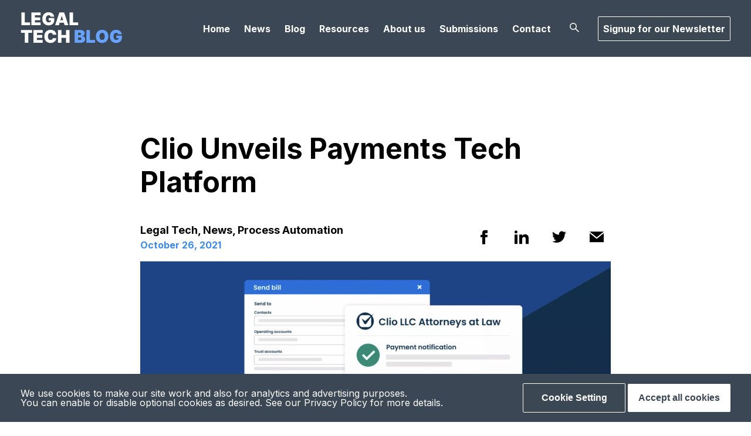

--- FILE ---
content_type: text/html; charset=UTF-8
request_url: https://legal-tech.blog/clio-unveils-payments-tech-platform
body_size: 16133
content:
<!doctype html>
<html lang="en-US">
<head>
	<meta charset="UTF-8">
	<meta name="viewport" content="width=device-width, initial-scale=1">
	<link rel="profile" href="https://gmpg.org/xfn/11">

	<meta name='robots' content='index, follow, max-image-preview:large, max-snippet:-1, max-video-preview:-1' />

	<!-- This site is optimized with the Yoast SEO plugin v18.0 - https://yoast.com/wordpress/plugins/seo/ -->
	<title>Clio Unveils Payments Tech Platform</title>
	<meta name="description" content="Cloud-based legal tech provider Clio unveiled new payments technology platform Clio Payments." />
	<link rel="canonical" href="https://legal-tech.blog/clio-unveils-payments-tech-platform" />
	<meta property="og:locale" content="en_US" />
	<meta property="og:type" content="article" />
	<meta property="og:title" content="Clio Unveils Payments Tech Platform" />
	<meta property="og:description" content="Cloud-based legal tech provider Clio unveiled new payments technology platform Clio Payments." />
	<meta property="og:url" content="https://legal-tech.blog/clio-unveils-payments-tech-platform" />
	<meta property="og:site_name" content="Legal Tech Blog" />
	<meta property="article:published_time" content="2021-10-26T19:20:34+00:00" />
	<meta property="article:modified_time" content="2021-10-26T19:20:36+00:00" />
	<meta property="og:image" content="https://legal-tech.blog/wp-content/uploads/2021/10/Bildschirmfoto-2021-10-26-um-21.19.29.png" />
	<meta property="og:image:width" content="1996" />
	<meta property="og:image:height" content="1154" />
	<meta property="og:image:type" content="image/png" />
	<meta name="twitter:card" content="summary" />
	<meta name="twitter:label1" content="Written by" />
	<meta name="twitter:data1" content="Elias Jakob" />
	<meta name="twitter:label2" content="Est. reading time" />
	<meta name="twitter:data2" content="3 minutes" />
	<script type="application/ld+json" class="yoast-schema-graph">{"@context":"https://schema.org","@graph":[{"@type":"WebSite","@id":"https://legal-tech.blog/#website","url":"https://legal-tech.blog/","name":"Legal Tech Blog","description":"Views and News about Tech in Law","potentialAction":[{"@type":"SearchAction","target":{"@type":"EntryPoint","urlTemplate":"https://legal-tech.blog/?s={search_term_string}"},"query-input":"required name=search_term_string"}],"inLanguage":"en-US"},{"@type":"ImageObject","@id":"https://legal-tech.blog/clio-unveils-payments-tech-platform#primaryimage","inLanguage":"en-US","url":"https://legal-tech.blog/wp-content/uploads/2021/10/Bildschirmfoto-2021-10-26-um-21.19.29.png","contentUrl":"https://legal-tech.blog/wp-content/uploads/2021/10/Bildschirmfoto-2021-10-26-um-21.19.29.png","width":1996,"height":1154},{"@type":"WebPage","@id":"https://legal-tech.blog/clio-unveils-payments-tech-platform#webpage","url":"https://legal-tech.blog/clio-unveils-payments-tech-platform","name":"Clio Unveils Payments Tech Platform","isPartOf":{"@id":"https://legal-tech.blog/#website"},"primaryImageOfPage":{"@id":"https://legal-tech.blog/clio-unveils-payments-tech-platform#primaryimage"},"datePublished":"2021-10-26T19:20:34+00:00","dateModified":"2021-10-26T19:20:36+00:00","author":{"@id":"https://legal-tech.blog/#/schema/person/e5f33dd7e95684811e0ad3179f3ab277"},"description":"Cloud-based legal tech provider Clio unveiled new payments technology platform Clio Payments.","breadcrumb":{"@id":"https://legal-tech.blog/clio-unveils-payments-tech-platform#breadcrumb"},"inLanguage":"en-US","potentialAction":[{"@type":"ReadAction","target":["https://legal-tech.blog/clio-unveils-payments-tech-platform"]}]},{"@type":"BreadcrumbList","@id":"https://legal-tech.blog/clio-unveils-payments-tech-platform#breadcrumb","itemListElement":[{"@type":"ListItem","position":1,"name":"Home","item":"https://legal-tech.blog/"},{"@type":"ListItem","position":2,"name":"Clio Unveils Payments Tech Platform"}]},{"@type":"Person","@id":"https://legal-tech.blog/#/schema/person/e5f33dd7e95684811e0ad3179f3ab277","name":"Elias Jakob","image":{"@type":"ImageObject","@id":"https://legal-tech.blog/#personlogo","inLanguage":"en-US","url":"https://secure.gravatar.com/avatar/c14d9b2d313f28ebf26047dfbed30d56?s=96&d=mm&r=g","contentUrl":"https://secure.gravatar.com/avatar/c14d9b2d313f28ebf26047dfbed30d56?s=96&d=mm&r=g","caption":"Elias Jakob"},"url":"https://legal-tech.blog/author/elias-jakob"}]}</script>
	<!-- / Yoast SEO plugin. -->


<link rel='dns-prefetch' href='//cdnjs.cloudflare.com' />
<link rel='dns-prefetch' href='//fonts.googleapis.com' />
<link rel='dns-prefetch' href='//s.w.org' />
<link rel="alternate" type="application/rss+xml" title="Legal Tech Blog &raquo; Feed" href="https://legal-tech.blog/feed" />
<link rel="alternate" type="application/rss+xml" title="Legal Tech Blog &raquo; Comments Feed" href="https://legal-tech.blog/comments/feed" />
<link rel="alternate" type="application/rss+xml" title="Legal Tech Blog &raquo; Clio Unveils Payments Tech Platform Comments Feed" href="https://legal-tech.blog/clio-unveils-payments-tech-platform/feed" />
<script>
window._wpemojiSettings = {"baseUrl":"https:\/\/s.w.org\/images\/core\/emoji\/13.1.0\/72x72\/","ext":".png","svgUrl":"https:\/\/s.w.org\/images\/core\/emoji\/13.1.0\/svg\/","svgExt":".svg","source":{"concatemoji":"https:\/\/legal-tech.blog\/wp-includes\/js\/wp-emoji-release.min.js?ver=5.9.12"}};
/*! This file is auto-generated */
!function(e,a,t){var n,r,o,i=a.createElement("canvas"),p=i.getContext&&i.getContext("2d");function s(e,t){var a=String.fromCharCode;p.clearRect(0,0,i.width,i.height),p.fillText(a.apply(this,e),0,0);e=i.toDataURL();return p.clearRect(0,0,i.width,i.height),p.fillText(a.apply(this,t),0,0),e===i.toDataURL()}function c(e){var t=a.createElement("script");t.src=e,t.defer=t.type="text/javascript",a.getElementsByTagName("head")[0].appendChild(t)}for(o=Array("flag","emoji"),t.supports={everything:!0,everythingExceptFlag:!0},r=0;r<o.length;r++)t.supports[o[r]]=function(e){if(!p||!p.fillText)return!1;switch(p.textBaseline="top",p.font="600 32px Arial",e){case"flag":return s([127987,65039,8205,9895,65039],[127987,65039,8203,9895,65039])?!1:!s([55356,56826,55356,56819],[55356,56826,8203,55356,56819])&&!s([55356,57332,56128,56423,56128,56418,56128,56421,56128,56430,56128,56423,56128,56447],[55356,57332,8203,56128,56423,8203,56128,56418,8203,56128,56421,8203,56128,56430,8203,56128,56423,8203,56128,56447]);case"emoji":return!s([10084,65039,8205,55357,56613],[10084,65039,8203,55357,56613])}return!1}(o[r]),t.supports.everything=t.supports.everything&&t.supports[o[r]],"flag"!==o[r]&&(t.supports.everythingExceptFlag=t.supports.everythingExceptFlag&&t.supports[o[r]]);t.supports.everythingExceptFlag=t.supports.everythingExceptFlag&&!t.supports.flag,t.DOMReady=!1,t.readyCallback=function(){t.DOMReady=!0},t.supports.everything||(n=function(){t.readyCallback()},a.addEventListener?(a.addEventListener("DOMContentLoaded",n,!1),e.addEventListener("load",n,!1)):(e.attachEvent("onload",n),a.attachEvent("onreadystatechange",function(){"complete"===a.readyState&&t.readyCallback()})),(n=t.source||{}).concatemoji?c(n.concatemoji):n.wpemoji&&n.twemoji&&(c(n.twemoji),c(n.wpemoji)))}(window,document,window._wpemojiSettings);
</script>
<style>
img.wp-smiley,
img.emoji {
	display: inline !important;
	border: none !important;
	box-shadow: none !important;
	height: 1em !important;
	width: 1em !important;
	margin: 0 0.07em !important;
	vertical-align: -0.1em !important;
	background: none !important;
	padding: 0 !important;
}
</style>
	<link rel='stylesheet' id='resads-main-css'  href='https://legal-tech.blog/wp-content/plugins/resads/css/main.min.css?ver=5.9.12' media='all' />
<link rel='stylesheet' id='wp-block-library-css'  href='https://legal-tech.blog/wp-includes/css/dist/block-library/style.min.css?ver=5.9.12' media='all' />
<link rel='stylesheet' id='wp-components-css'  href='https://legal-tech.blog/wp-includes/css/dist/components/style.min.css?ver=5.9.12' media='all' />
<link rel='stylesheet' id='wp-block-editor-css'  href='https://legal-tech.blog/wp-includes/css/dist/block-editor/style.min.css?ver=5.9.12' media='all' />
<link rel='stylesheet' id='wp-nux-css'  href='https://legal-tech.blog/wp-includes/css/dist/nux/style.min.css?ver=5.9.12' media='all' />
<link rel='stylesheet' id='wp-reusable-blocks-css'  href='https://legal-tech.blog/wp-includes/css/dist/reusable-blocks/style.min.css?ver=5.9.12' media='all' />
<link rel='stylesheet' id='wp-editor-css'  href='https://legal-tech.blog/wp-includes/css/dist/editor/style.min.css?ver=5.9.12' media='all' />
<link rel='stylesheet' id='sld_block-cgb-style-css-css'  href='https://legal-tech.blog/wp-content/plugins/simple-link-directory/gutenberg/sld-block/dist/blocks.style.build.css?ver=5.9.12' media='all' />
<style id='global-styles-inline-css'>
body{--wp--preset--color--black: #000000;--wp--preset--color--cyan-bluish-gray: #abb8c3;--wp--preset--color--white: #ffffff;--wp--preset--color--pale-pink: #f78da7;--wp--preset--color--vivid-red: #cf2e2e;--wp--preset--color--luminous-vivid-orange: #ff6900;--wp--preset--color--luminous-vivid-amber: #fcb900;--wp--preset--color--light-green-cyan: #7bdcb5;--wp--preset--color--vivid-green-cyan: #00d084;--wp--preset--color--pale-cyan-blue: #8ed1fc;--wp--preset--color--vivid-cyan-blue: #0693e3;--wp--preset--color--vivid-purple: #9b51e0;--wp--preset--gradient--vivid-cyan-blue-to-vivid-purple: linear-gradient(135deg,rgba(6,147,227,1) 0%,rgb(155,81,224) 100%);--wp--preset--gradient--light-green-cyan-to-vivid-green-cyan: linear-gradient(135deg,rgb(122,220,180) 0%,rgb(0,208,130) 100%);--wp--preset--gradient--luminous-vivid-amber-to-luminous-vivid-orange: linear-gradient(135deg,rgba(252,185,0,1) 0%,rgba(255,105,0,1) 100%);--wp--preset--gradient--luminous-vivid-orange-to-vivid-red: linear-gradient(135deg,rgba(255,105,0,1) 0%,rgb(207,46,46) 100%);--wp--preset--gradient--very-light-gray-to-cyan-bluish-gray: linear-gradient(135deg,rgb(238,238,238) 0%,rgb(169,184,195) 100%);--wp--preset--gradient--cool-to-warm-spectrum: linear-gradient(135deg,rgb(74,234,220) 0%,rgb(151,120,209) 20%,rgb(207,42,186) 40%,rgb(238,44,130) 60%,rgb(251,105,98) 80%,rgb(254,248,76) 100%);--wp--preset--gradient--blush-light-purple: linear-gradient(135deg,rgb(255,206,236) 0%,rgb(152,150,240) 100%);--wp--preset--gradient--blush-bordeaux: linear-gradient(135deg,rgb(254,205,165) 0%,rgb(254,45,45) 50%,rgb(107,0,62) 100%);--wp--preset--gradient--luminous-dusk: linear-gradient(135deg,rgb(255,203,112) 0%,rgb(199,81,192) 50%,rgb(65,88,208) 100%);--wp--preset--gradient--pale-ocean: linear-gradient(135deg,rgb(255,245,203) 0%,rgb(182,227,212) 50%,rgb(51,167,181) 100%);--wp--preset--gradient--electric-grass: linear-gradient(135deg,rgb(202,248,128) 0%,rgb(113,206,126) 100%);--wp--preset--gradient--midnight: linear-gradient(135deg,rgb(2,3,129) 0%,rgb(40,116,252) 100%);--wp--preset--duotone--dark-grayscale: url('#wp-duotone-dark-grayscale');--wp--preset--duotone--grayscale: url('#wp-duotone-grayscale');--wp--preset--duotone--purple-yellow: url('#wp-duotone-purple-yellow');--wp--preset--duotone--blue-red: url('#wp-duotone-blue-red');--wp--preset--duotone--midnight: url('#wp-duotone-midnight');--wp--preset--duotone--magenta-yellow: url('#wp-duotone-magenta-yellow');--wp--preset--duotone--purple-green: url('#wp-duotone-purple-green');--wp--preset--duotone--blue-orange: url('#wp-duotone-blue-orange');--wp--preset--font-size--small: 13px;--wp--preset--font-size--medium: 20px;--wp--preset--font-size--large: 36px;--wp--preset--font-size--x-large: 42px;}.has-black-color{color: var(--wp--preset--color--black) !important;}.has-cyan-bluish-gray-color{color: var(--wp--preset--color--cyan-bluish-gray) !important;}.has-white-color{color: var(--wp--preset--color--white) !important;}.has-pale-pink-color{color: var(--wp--preset--color--pale-pink) !important;}.has-vivid-red-color{color: var(--wp--preset--color--vivid-red) !important;}.has-luminous-vivid-orange-color{color: var(--wp--preset--color--luminous-vivid-orange) !important;}.has-luminous-vivid-amber-color{color: var(--wp--preset--color--luminous-vivid-amber) !important;}.has-light-green-cyan-color{color: var(--wp--preset--color--light-green-cyan) !important;}.has-vivid-green-cyan-color{color: var(--wp--preset--color--vivid-green-cyan) !important;}.has-pale-cyan-blue-color{color: var(--wp--preset--color--pale-cyan-blue) !important;}.has-vivid-cyan-blue-color{color: var(--wp--preset--color--vivid-cyan-blue) !important;}.has-vivid-purple-color{color: var(--wp--preset--color--vivid-purple) !important;}.has-black-background-color{background-color: var(--wp--preset--color--black) !important;}.has-cyan-bluish-gray-background-color{background-color: var(--wp--preset--color--cyan-bluish-gray) !important;}.has-white-background-color{background-color: var(--wp--preset--color--white) !important;}.has-pale-pink-background-color{background-color: var(--wp--preset--color--pale-pink) !important;}.has-vivid-red-background-color{background-color: var(--wp--preset--color--vivid-red) !important;}.has-luminous-vivid-orange-background-color{background-color: var(--wp--preset--color--luminous-vivid-orange) !important;}.has-luminous-vivid-amber-background-color{background-color: var(--wp--preset--color--luminous-vivid-amber) !important;}.has-light-green-cyan-background-color{background-color: var(--wp--preset--color--light-green-cyan) !important;}.has-vivid-green-cyan-background-color{background-color: var(--wp--preset--color--vivid-green-cyan) !important;}.has-pale-cyan-blue-background-color{background-color: var(--wp--preset--color--pale-cyan-blue) !important;}.has-vivid-cyan-blue-background-color{background-color: var(--wp--preset--color--vivid-cyan-blue) !important;}.has-vivid-purple-background-color{background-color: var(--wp--preset--color--vivid-purple) !important;}.has-black-border-color{border-color: var(--wp--preset--color--black) !important;}.has-cyan-bluish-gray-border-color{border-color: var(--wp--preset--color--cyan-bluish-gray) !important;}.has-white-border-color{border-color: var(--wp--preset--color--white) !important;}.has-pale-pink-border-color{border-color: var(--wp--preset--color--pale-pink) !important;}.has-vivid-red-border-color{border-color: var(--wp--preset--color--vivid-red) !important;}.has-luminous-vivid-orange-border-color{border-color: var(--wp--preset--color--luminous-vivid-orange) !important;}.has-luminous-vivid-amber-border-color{border-color: var(--wp--preset--color--luminous-vivid-amber) !important;}.has-light-green-cyan-border-color{border-color: var(--wp--preset--color--light-green-cyan) !important;}.has-vivid-green-cyan-border-color{border-color: var(--wp--preset--color--vivid-green-cyan) !important;}.has-pale-cyan-blue-border-color{border-color: var(--wp--preset--color--pale-cyan-blue) !important;}.has-vivid-cyan-blue-border-color{border-color: var(--wp--preset--color--vivid-cyan-blue) !important;}.has-vivid-purple-border-color{border-color: var(--wp--preset--color--vivid-purple) !important;}.has-vivid-cyan-blue-to-vivid-purple-gradient-background{background: var(--wp--preset--gradient--vivid-cyan-blue-to-vivid-purple) !important;}.has-light-green-cyan-to-vivid-green-cyan-gradient-background{background: var(--wp--preset--gradient--light-green-cyan-to-vivid-green-cyan) !important;}.has-luminous-vivid-amber-to-luminous-vivid-orange-gradient-background{background: var(--wp--preset--gradient--luminous-vivid-amber-to-luminous-vivid-orange) !important;}.has-luminous-vivid-orange-to-vivid-red-gradient-background{background: var(--wp--preset--gradient--luminous-vivid-orange-to-vivid-red) !important;}.has-very-light-gray-to-cyan-bluish-gray-gradient-background{background: var(--wp--preset--gradient--very-light-gray-to-cyan-bluish-gray) !important;}.has-cool-to-warm-spectrum-gradient-background{background: var(--wp--preset--gradient--cool-to-warm-spectrum) !important;}.has-blush-light-purple-gradient-background{background: var(--wp--preset--gradient--blush-light-purple) !important;}.has-blush-bordeaux-gradient-background{background: var(--wp--preset--gradient--blush-bordeaux) !important;}.has-luminous-dusk-gradient-background{background: var(--wp--preset--gradient--luminous-dusk) !important;}.has-pale-ocean-gradient-background{background: var(--wp--preset--gradient--pale-ocean) !important;}.has-electric-grass-gradient-background{background: var(--wp--preset--gradient--electric-grass) !important;}.has-midnight-gradient-background{background: var(--wp--preset--gradient--midnight) !important;}.has-small-font-size{font-size: var(--wp--preset--font-size--small) !important;}.has-medium-font-size{font-size: var(--wp--preset--font-size--medium) !important;}.has-large-font-size{font-size: var(--wp--preset--font-size--large) !important;}.has-x-large-font-size{font-size: var(--wp--preset--font-size--x-large) !important;}
</style>
<link rel='stylesheet' id='contact-form-7-css'  href='https://legal-tech.blog/wp-content/plugins/contact-form-7/includes/css/styles.css?ver=5.5.4' media='all' />
<link rel='stylesheet' id='wp_html5video_css-css'  href='https://legal-tech.blog/wp-content/plugins/html5-videogallery-plus-player-2/assets/css/video-js.css?ver=2.2' media='all' />
<link rel='stylesheet' id='wp_html5video_colcss-css'  href='https://legal-tech.blog/wp-content/plugins/html5-videogallery-plus-player-2/assets/css/video-style.css?ver=2.2' media='all' />
<link rel='stylesheet' id='wpos-magnific-popup-style-css'  href='https://legal-tech.blog/wp-content/plugins/html5-videogallery-plus-player-2/assets/css/magnific-popup.css?ver=2.2' media='all' />
<link rel='stylesheet' id='wpt-twitter-feed-css'  href='https://legal-tech.blog/wp-content/plugins/wp-to-twitter/css/twitter-feed.css?ver=5.9.12' media='all' />
<link rel='stylesheet' id='mc4wp-form-themes-css'  href='https://legal-tech.blog/wp-content/plugins/mailchimp-for-wp/assets/css/form-themes.css?ver=4.8.6' media='all' />
<link rel='stylesheet' id='wp-pagenavi-css'  href='https://legal-tech.blog/wp-content/plugins/wp-pagenavi/pagenavi-css.css?ver=2.70' media='all' />
<link rel='stylesheet' id='slick-theme-css'  href='https://cdnjs.cloudflare.com/ajax/libs/slick-carousel/1.8.1/slick-theme.min.css?ver=1.0.0' media='all' />
<link rel='stylesheet' id='slick-css'  href='https://cdnjs.cloudflare.com/ajax/libs/slick-carousel/1.8.1/slick.min.css?ver=1.0.0' media='all' />
<link rel='stylesheet' id='inter-font-css'  href='https://fonts.googleapis.com/css2?family=Inter%3Awght%40400%3B600%3B700&#038;display=swap&#038;ver=1.0.0' media='all' />
<link rel='stylesheet' id='app-style-css'  href='https://legal-tech.blog/wp-content/themes/legal-tech-blog/dist/app.css?ver=1.0.0' media='all' />
<link rel='stylesheet' id='legal-tech-blog-style-css'  href='https://legal-tech.blog/wp-content/themes/legal-tech-blog/style.css?ver=1.0.0' media='all' />
<script src='https://legal-tech.blog/wp-includes/js/jquery/jquery.min.js?ver=3.6.0' id='jquery-core-js'></script>
<script src='https://legal-tech.blog/wp-includes/js/jquery/jquery-migrate.min.js?ver=3.3.2' id='jquery-migrate-js'></script>
<link rel="https://api.w.org/" href="https://legal-tech.blog/wp-json/" /><link rel="alternate" type="application/json" href="https://legal-tech.blog/wp-json/wp/v2/posts/5802" /><link rel="EditURI" type="application/rsd+xml" title="RSD" href="https://legal-tech.blog/xmlrpc.php?rsd" />
<link rel="wlwmanifest" type="application/wlwmanifest+xml" href="https://legal-tech.blog/wp-includes/wlwmanifest.xml" /> 
<meta name="generator" content="WordPress 5.9.12" />
<link rel='shortlink' href='https://legal-tech.blog/?p=5802' />
<link rel="alternate" type="application/json+oembed" href="https://legal-tech.blog/wp-json/oembed/1.0/embed?url=https%3A%2F%2Flegal-tech.blog%2Fclio-unveils-payments-tech-platform" />
<link rel="alternate" type="text/xml+oembed" href="https://legal-tech.blog/wp-json/oembed/1.0/embed?url=https%3A%2F%2Flegal-tech.blog%2Fclio-unveils-payments-tech-platform&#038;format=xml" />
<script type="text/javascript">
           var ajaxurl = "https://legal-tech.blog/wp-admin/admin-ajax.php";
         </script><link rel="pingback" href="https://legal-tech.blog/xmlrpc.php"><link rel="icon" href="https://legal-tech.blog/wp-content/uploads/2022/01/cropped-Legal-Tech-Blog-Logo-e1642772750365-1-32x32.png" sizes="32x32" />
<link rel="icon" href="https://legal-tech.blog/wp-content/uploads/2022/01/cropped-Legal-Tech-Blog-Logo-e1642772750365-1-192x192.png" sizes="192x192" />
<link rel="apple-touch-icon" href="https://legal-tech.blog/wp-content/uploads/2022/01/cropped-Legal-Tech-Blog-Logo-e1642772750365-1-180x180.png" />
<meta name="msapplication-TileImage" content="https://legal-tech.blog/wp-content/uploads/2022/01/cropped-Legal-Tech-Blog-Logo-e1642772750365-1-270x270.png" />
</head>

<body data-rsssl=1 class="post-template-default single single-post postid-5802 single-format-standard no-sidebar">
<svg xmlns="http://www.w3.org/2000/svg" viewBox="0 0 0 0" width="0" height="0" focusable="false" role="none" style="visibility: hidden; position: absolute; left: -9999px; overflow: hidden;" ><defs><filter id="wp-duotone-dark-grayscale"><feColorMatrix color-interpolation-filters="sRGB" type="matrix" values=" .299 .587 .114 0 0 .299 .587 .114 0 0 .299 .587 .114 0 0 .299 .587 .114 0 0 " /><feComponentTransfer color-interpolation-filters="sRGB" ><feFuncR type="table" tableValues="0 0.49803921568627" /><feFuncG type="table" tableValues="0 0.49803921568627" /><feFuncB type="table" tableValues="0 0.49803921568627" /><feFuncA type="table" tableValues="1 1" /></feComponentTransfer><feComposite in2="SourceGraphic" operator="in" /></filter></defs></svg><svg xmlns="http://www.w3.org/2000/svg" viewBox="0 0 0 0" width="0" height="0" focusable="false" role="none" style="visibility: hidden; position: absolute; left: -9999px; overflow: hidden;" ><defs><filter id="wp-duotone-grayscale"><feColorMatrix color-interpolation-filters="sRGB" type="matrix" values=" .299 .587 .114 0 0 .299 .587 .114 0 0 .299 .587 .114 0 0 .299 .587 .114 0 0 " /><feComponentTransfer color-interpolation-filters="sRGB" ><feFuncR type="table" tableValues="0 1" /><feFuncG type="table" tableValues="0 1" /><feFuncB type="table" tableValues="0 1" /><feFuncA type="table" tableValues="1 1" /></feComponentTransfer><feComposite in2="SourceGraphic" operator="in" /></filter></defs></svg><svg xmlns="http://www.w3.org/2000/svg" viewBox="0 0 0 0" width="0" height="0" focusable="false" role="none" style="visibility: hidden; position: absolute; left: -9999px; overflow: hidden;" ><defs><filter id="wp-duotone-purple-yellow"><feColorMatrix color-interpolation-filters="sRGB" type="matrix" values=" .299 .587 .114 0 0 .299 .587 .114 0 0 .299 .587 .114 0 0 .299 .587 .114 0 0 " /><feComponentTransfer color-interpolation-filters="sRGB" ><feFuncR type="table" tableValues="0.54901960784314 0.98823529411765" /><feFuncG type="table" tableValues="0 1" /><feFuncB type="table" tableValues="0.71764705882353 0.25490196078431" /><feFuncA type="table" tableValues="1 1" /></feComponentTransfer><feComposite in2="SourceGraphic" operator="in" /></filter></defs></svg><svg xmlns="http://www.w3.org/2000/svg" viewBox="0 0 0 0" width="0" height="0" focusable="false" role="none" style="visibility: hidden; position: absolute; left: -9999px; overflow: hidden;" ><defs><filter id="wp-duotone-blue-red"><feColorMatrix color-interpolation-filters="sRGB" type="matrix" values=" .299 .587 .114 0 0 .299 .587 .114 0 0 .299 .587 .114 0 0 .299 .587 .114 0 0 " /><feComponentTransfer color-interpolation-filters="sRGB" ><feFuncR type="table" tableValues="0 1" /><feFuncG type="table" tableValues="0 0.27843137254902" /><feFuncB type="table" tableValues="0.5921568627451 0.27843137254902" /><feFuncA type="table" tableValues="1 1" /></feComponentTransfer><feComposite in2="SourceGraphic" operator="in" /></filter></defs></svg><svg xmlns="http://www.w3.org/2000/svg" viewBox="0 0 0 0" width="0" height="0" focusable="false" role="none" style="visibility: hidden; position: absolute; left: -9999px; overflow: hidden;" ><defs><filter id="wp-duotone-midnight"><feColorMatrix color-interpolation-filters="sRGB" type="matrix" values=" .299 .587 .114 0 0 .299 .587 .114 0 0 .299 .587 .114 0 0 .299 .587 .114 0 0 " /><feComponentTransfer color-interpolation-filters="sRGB" ><feFuncR type="table" tableValues="0 0" /><feFuncG type="table" tableValues="0 0.64705882352941" /><feFuncB type="table" tableValues="0 1" /><feFuncA type="table" tableValues="1 1" /></feComponentTransfer><feComposite in2="SourceGraphic" operator="in" /></filter></defs></svg><svg xmlns="http://www.w3.org/2000/svg" viewBox="0 0 0 0" width="0" height="0" focusable="false" role="none" style="visibility: hidden; position: absolute; left: -9999px; overflow: hidden;" ><defs><filter id="wp-duotone-magenta-yellow"><feColorMatrix color-interpolation-filters="sRGB" type="matrix" values=" .299 .587 .114 0 0 .299 .587 .114 0 0 .299 .587 .114 0 0 .299 .587 .114 0 0 " /><feComponentTransfer color-interpolation-filters="sRGB" ><feFuncR type="table" tableValues="0.78039215686275 1" /><feFuncG type="table" tableValues="0 0.94901960784314" /><feFuncB type="table" tableValues="0.35294117647059 0.47058823529412" /><feFuncA type="table" tableValues="1 1" /></feComponentTransfer><feComposite in2="SourceGraphic" operator="in" /></filter></defs></svg><svg xmlns="http://www.w3.org/2000/svg" viewBox="0 0 0 0" width="0" height="0" focusable="false" role="none" style="visibility: hidden; position: absolute; left: -9999px; overflow: hidden;" ><defs><filter id="wp-duotone-purple-green"><feColorMatrix color-interpolation-filters="sRGB" type="matrix" values=" .299 .587 .114 0 0 .299 .587 .114 0 0 .299 .587 .114 0 0 .299 .587 .114 0 0 " /><feComponentTransfer color-interpolation-filters="sRGB" ><feFuncR type="table" tableValues="0.65098039215686 0.40392156862745" /><feFuncG type="table" tableValues="0 1" /><feFuncB type="table" tableValues="0.44705882352941 0.4" /><feFuncA type="table" tableValues="1 1" /></feComponentTransfer><feComposite in2="SourceGraphic" operator="in" /></filter></defs></svg><svg xmlns="http://www.w3.org/2000/svg" viewBox="0 0 0 0" width="0" height="0" focusable="false" role="none" style="visibility: hidden; position: absolute; left: -9999px; overflow: hidden;" ><defs><filter id="wp-duotone-blue-orange"><feColorMatrix color-interpolation-filters="sRGB" type="matrix" values=" .299 .587 .114 0 0 .299 .587 .114 0 0 .299 .587 .114 0 0 .299 .587 .114 0 0 " /><feComponentTransfer color-interpolation-filters="sRGB" ><feFuncR type="table" tableValues="0.098039215686275 1" /><feFuncG type="table" tableValues="0 0.66274509803922" /><feFuncB type="table" tableValues="0.84705882352941 0.41960784313725" /><feFuncA type="table" tableValues="1 1" /></feComponentTransfer><feComposite in2="SourceGraphic" operator="in" /></filter></defs></svg><div id="page" class="site">
    <header id="masthead" class="site-header">
        <div class="container">
            <div class="header-inner">
                <div class="site-branding">
                    <a href="https://legal-tech.blog">
                        <svg width="173" height="54" viewBox="0 0 173 54" fill="none" xmlns="http://www.w3.org/2000/svg">
<path d="M1.40625 23H16.1506V18.2273H7.32955V1.18182H1.40625V23ZM18.5449 23H34.2267V18.2273H24.4682V14.4773H33.4597V9.70454H24.4682V5.95455H34.2694V1.18182H18.5449V23ZM51.3761 8.38352H57.3633C56.9052 4.00497 52.9315 0.883522 47.7752 0.883522C41.8945 0.883522 37.1218 4.93182 37.1218 12.1335C37.1218 19.0369 41.4471 23.2983 47.8178 23.2983C53.5281 23.2983 57.619 19.804 57.619 13.8381V10.8125H47.9457V15.0312H51.9087C51.8555 16.9276 50.5131 18.142 47.8604 18.142C44.7923 18.142 43.2156 15.8835 43.2156 12.0483C43.2156 8.26633 44.9201 6.03977 47.9031 6.03977C49.7567 6.03977 51.0139 6.89205 51.3761 8.38352ZM65.3746 23L66.6317 18.8239H73.8335L75.0906 23H81.4826L74.2809 1.18182H66.1843L58.9826 23H65.3746ZM67.9741 14.392L70.1474 7.19034H70.3178L72.4911 14.392H67.9741ZM83.584 23H98.3283V18.2273H89.5073V1.18182H83.584V23ZM0.809659 35.9545H7.37216V53H13.2102V35.9545H19.7727V31.1818H0.809659V35.9545ZM22.002 53H37.6838V48.2273H27.9252V44.4773H36.9167V39.7045H27.9252V35.9545H37.7264V31.1818H22.002V53ZM61.0334 39.3636C60.5646 33.9517 56.6016 30.8835 51.1044 30.8835C45.2237 30.8835 40.5788 34.804 40.5788 42.0909C40.5788 49.3459 45.0959 53.2983 51.1044 53.2983C57.4964 53.2983 60.7351 48.8665 61.0334 45.1591L55.0249 45.1165C54.7266 46.9808 53.4055 48.142 51.2322 48.142C48.3452 48.142 46.6726 46.0966 46.6726 42.0909C46.6726 38.2983 48.2919 36.0398 51.2749 36.0398C53.5547 36.0398 54.8544 37.3821 55.0249 39.3636H61.0334ZM63.7207 53H69.644V44.4773H77.4849V53H83.4082V31.1818H77.4849V39.7045H69.644V31.1818H63.7207V53Z" fill="white"/>
<path d="M92.1973 53H102.467C107.208 53 110.138 50.4112 110.138 46.821C110.138 43.7422 107.868 41.7287 105.067 41.6222V41.4091C107.591 40.9084 109.285 39.044 109.285 36.6364C109.285 33.3125 106.643 31.1818 101.657 31.1818H92.1973V53ZM98.1206 48.2699V43.6676H100.976C102.776 43.6676 103.873 44.5199 103.873 46.054C103.873 47.5135 102.883 48.2699 100.89 48.2699H98.1206ZM98.1206 40.0028V35.8267H100.635C102.105 35.8267 103.192 36.5724 103.192 37.9148C103.192 39.2571 102.105 40.0028 100.55 40.0028H98.1206ZM112.236 53H126.981V48.2273H118.16V31.1818H112.236V53ZM149.662 42.0909C149.662 34.804 144.974 30.8835 139.051 30.8835C133.085 30.8835 128.44 34.804 128.44 42.0909C128.44 49.3352 133.085 53.2983 139.051 53.2983C144.974 53.2983 149.662 49.3778 149.662 42.0909ZM143.568 42.0909C143.568 46.0114 141.991 48.142 139.051 48.142C136.111 48.142 134.534 46.0114 134.534 42.0909C134.534 38.1705 136.111 36.0398 139.051 36.0398C141.991 36.0398 143.568 38.1705 143.568 42.0909ZM166.571 38.3835H172.559C172.1 34.005 168.127 30.8835 162.971 30.8835C157.09 30.8835 152.317 34.9318 152.317 42.1335C152.317 49.0369 156.642 53.2983 163.013 53.2983C168.723 53.2983 172.814 49.804 172.814 43.8381V40.8125H163.141V45.0312H167.104C167.051 46.9276 165.708 48.142 163.056 48.142C159.988 48.142 158.411 45.8835 158.411 42.0483C158.411 38.2663 160.115 36.0398 163.098 36.0398C164.952 36.0398 166.209 36.892 166.571 38.3835Z" fill="#68A2FF"/>
</svg>
                    </a>

                </div><!-- .site-branding -->

                <nav id="site-navigation" class="main-navigation">
                    <button class="menu-toggle" aria-controls="primary-menu" aria-expanded="false">
                        <div class="one"></div>
                        <div class="two"></div>
                        <div class="three"></div>
                        <span class="sr-only">
                            Primary Menu                        </span>
                    </button>
                    <div class="menu-and-search">
                        <ul id="primary-menu" class="menu"><li id="menu-item-5900" class="menu-item menu-item-type-custom menu-item-object-custom menu-item-home menu-item-5900"><a href="https://legal-tech.blog">Home</a></li>
<li id="menu-item-5904" class="menu-item menu-item-type-taxonomy menu-item-object-category current-post-ancestor current-menu-parent current-post-parent menu-item-has-children menu-item-5904"><a href="https://legal-tech.blog/category/news">News</a>
<ul class="sub-menu">
	<li id="menu-item-5907" class="menu-item menu-item-type-taxonomy menu-item-object-category menu-item-5907"><a href="https://legal-tech.blog/category/news/legalstartups">Startups</a></li>
	<li id="menu-item-5908" class="menu-item menu-item-type-taxonomy menu-item-object-category menu-item-5908"><a href="https://legal-tech.blog/category/news/events">Events</a></li>
	<li id="menu-item-5913" class="menu-item menu-item-type-taxonomy menu-item-object-category menu-item-5913"><a href="https://legal-tech.blog/category/news/cooperations">Cooperations &amp; Partnerships</a></li>
	<li id="menu-item-5914" class="menu-item menu-item-type-taxonomy menu-item-object-category menu-item-5914"><a href="https://legal-tech.blog/category/news/acquisitions">Acquisitions &amp; Fundings</a></li>
	<li id="menu-item-5920" class="menu-item menu-item-type-taxonomy menu-item-object-category menu-item-5920"><a href="https://legal-tech.blog/category/news/emea">EMEA</a></li>
	<li id="menu-item-5921" class="menu-item menu-item-type-taxonomy menu-item-object-category menu-item-5921"><a href="https://legal-tech.blog/category/news/northamerica">North America</a></li>
	<li id="menu-item-5922" class="menu-item menu-item-type-taxonomy menu-item-object-category menu-item-5922"><a href="https://legal-tech.blog/category/news/d-a-ch-blog">D/A/CH</a></li>
</ul>
</li>
<li id="menu-item-5905" class="menu-item menu-item-type-taxonomy menu-item-object-category menu-item-has-children menu-item-5905"><a href="https://legal-tech.blog/category/blog">Blog</a>
<ul class="sub-menu">
	<li id="menu-item-5909" class="menu-item menu-item-type-taxonomy menu-item-object-category menu-item-5909"><a href="https://legal-tech.blog/category/blog/access-to-justice">Access to Justice</a></li>
	<li id="menu-item-5910" class="menu-item menu-item-type-taxonomy menu-item-object-category menu-item-5910"><a href="https://legal-tech.blog/category/blog/artificial-intelligence">Artificial Intelligence</a></li>
	<li id="menu-item-5916" class="menu-item menu-item-type-taxonomy menu-item-object-category menu-item-5916"><a href="https://legal-tech.blog/category/blog/automation">Automation</a></li>
	<li id="menu-item-5912" class="menu-item menu-item-type-taxonomy menu-item-object-category menu-item-5912"><a href="https://legal-tech.blog/category/blog/blockchain">Blockchain</a></li>
	<li id="menu-item-5915" class="menu-item menu-item-type-taxonomy menu-item-object-category menu-item-5915"><a href="https://legal-tech.blog/category/blog/essay">Essays</a></li>
	<li id="menu-item-5924" class="menu-item menu-item-type-taxonomy menu-item-object-category menu-item-5924"><a href="https://legal-tech.blog/category/blog/events-reports">Events</a></li>
	<li id="menu-item-5911" class="menu-item menu-item-type-taxonomy menu-item-object-category menu-item-5911"><a href="https://legal-tech.blog/category/blog/interview">Interviews</a></li>
	<li id="menu-item-5919" class="menu-item menu-item-type-taxonomy menu-item-object-category menu-item-5919"><a href="https://legal-tech.blog/category/blog/markets-case-studies">Markets &amp; Case Studies</a></li>
	<li id="menu-item-5918" class="menu-item menu-item-type-taxonomy menu-item-object-category menu-item-5918"><a href="https://legal-tech.blog/category/blog/tools-strategies">Tools &amp; Strategies</a></li>
</ul>
</li>
<li id="menu-item-4015" class="menu-item menu-item-type-custom menu-item-object-custom menu-item-has-children menu-item-4015"><a href="https://legal-tech.blog/video">Resources</a>
<ul class="sub-menu">
	<li id="menu-item-4016" class="menu-item menu-item-type-post_type menu-item-object-page menu-item-4016"><a href="https://legal-tech.blog/video">Videos</a></li>
	<li id="menu-item-4017" class="menu-item menu-item-type-post_type menu-item-object-page menu-item-4017"><a href="https://legal-tech.blog/literatur">Literature</a></li>
</ul>
</li>
<li id="menu-item-2780" class="menu-item menu-item-type-post_type menu-item-object-page menu-item-has-children menu-item-2780"><a href="https://legal-tech.blog/about-us">About us</a>
<ul class="sub-menu">
	<li id="menu-item-5930" class="menu-item menu-item-type-post_type menu-item-object-page menu-item-5930"><a href="https://legal-tech.blog/mission-statement">Mission statement</a></li>
	<li id="menu-item-5931" class="menu-item menu-item-type-post_type menu-item-object-page menu-item-5931"><a href="https://legal-tech.blog/editorial-board">Editorial Board</a></li>
</ul>
</li>
<li id="menu-item-5903" class="menu-item menu-item-type-post_type menu-item-object-page menu-item-5903"><a href="https://legal-tech.blog/submissions">Submissions</a></li>
<li id="menu-item-2783" class="menu-item menu-item-type-post_type menu-item-object-page menu-item-2783"><a href="https://legal-tech.blog/kontakt">Contact</a></li>
</ul>
                        <form role="search" method="get" class="search-form" action="https://legal-tech.blog/">
                            <button class="toggle-search"><svg width="24" height="24" fill="none" xmlns="http://www.w3.org/2000/svg"><path fill-rule="evenodd" clip-rule="evenodd" d="M10 5.5a4.5 4.5 0 1 0 0 9 4.5 4.5 0 0 0 0-9ZM4 10a6 6 0 1 1 10.74 3.68l5.263 5.262-1.06 1.061-5.264-5.263A5.978 5.978 0 0 1 10 16a6 6 0 0 1-5.999-6Z" fill="#fff"/></svg></button>
                            <label>
                                <span class="screen-reader-text">Search for:</span>
                                <input type="search" class="search-field"
                                       placeholder="Search …"
                                       value="" name="s"
                                       title="Search for:" />
                            </label>
                            <input type="submit" class="search-submit"
                                   value="Search" />
                        </form>

                        <div class="wp-block-buttons">
                            <div class="wp-block-button">
                                <a href="https://legal-tech.blog/signup-fuer-den-newsletter" class="wp-block-button__link" tabindex="0">Signup for our Newsletter</a>
                            </div>
                        </div>
                    </div>
                </nav><!-- #site-navigation -->
            </div><!--/header-inner-->
        </div>
    </header><!-- #masthead -->

    <div class="container">
	<main id="primary" class="single-content">

		
<article id="post-5802" class="post-5802 post type-post status-publish format-standard has-post-thumbnail hentry category-legaltech category-news category-process-automation tag-access-to-justice tag-clio tag-cloud-service tag-fintech tag-legal-tech tag-legaltech">
    	<header class="entry-header">
		<h1 class="entry-title">Clio Unveils Payments Tech Platform</h1>        <div class="entry-meta">
            <div class="flex items-center gap-x-4">
                                <div class="flex flex-col">
                    <div class="terms-list">
                        <a href="https://legal-tech.blog/category/legaltech" rel="tag">Legal Tech</a>, <a href="https://legal-tech.blog/category/news" rel="tag">News</a>, <a href="https://legal-tech.blog/category/process-automation" rel="tag">Process Automation</a>                    </div>
                    <span class="posted-on"><time class="entry-date published" datetime="2021-10-26T19:20:34+00:00">October 26, 2021</time><time class="updated" datetime="2021-10-26T19:20:36+00:00">October 26, 2021</time></span>                </div>
            </div>

            <div class="grid grid-cols-4 gap-x-2 items-center social-icons ml-auto">
                <a href="http://www.facebook.com/share.php?u=https%3A%2F%2Flegal-tech.blog%2Fclio-unveils-payments-tech-platform" class="bryter-share-window facebook" target="_blank" rel="noopener" data-social-network="Facebook">
                    <svg xmlns="http://www.w3.org/2000/svg" width="12" height="25" viewBox="0 0 12 25">
    <path fill="#000" fill-rule="evenodd" d="M3 8.691H0v4h3v12h5v-12h3.642l.358-4H8V7.024c0-.955.192-1.333 1.115-1.333H12v-5H8.192C4.596.691 3 2.274 3 5.306v3.385z"/>
</svg>
                </a>

                <a href="https://www.linkedin.com/shareArticle?mini=true&url=https%3A%2F%2Flegal-tech.blog%2Fclio-unveils-payments-tech-platform" target="_blank" class="bryter-share-window linkedin" data-social-network="Linkedin">
                    <svg xmlns="http://www.w3.org/2000/svg" width="24" height="24" viewBox="0 0 24 24">
    <path fill="#000" fill-rule="nonzero" d="M4.98 2.813a2.49 2.49 0 0 1-2.48 2.5 2.49 2.49 0 0 1-2.48-2.5c0-1.38 1.11-2.5 2.48-2.5a2.49 2.49 0 0 1 2.48 2.5zm.02 4.5H0v16h5v-16zm7.982 0H8.014v16h4.969v-8.4c0-4.67 6.029-5.052 6.029 0v8.4H24V13.181c0-7.88-8.922-7.594-11.018-3.715V7.313z"/>
</svg>
                </a>

                <a href="http://twitter.com/share?text=Clio Unveils Payments Tech Platform&url=https%3A%2F%2Flegal-tech.blog%2Fclio-unveils-payments-tech-platform" target="_blank" rel="noopener" class="bryter-share-window twitter" data-social-network="Twitter">
                    <svg xmlns="http://www.w3.org/2000/svg" width="24" height="21" viewBox="0 0 24 21">
    <path fill="#000" fill-rule="evenodd" d="M24 2.87a9.83 9.83 0 0 1-2.828.774A4.932 4.932 0 0 0 23.337.92a9.864 9.864 0 0 1-3.127 1.196A4.916 4.916 0 0 0 16.616.56c-3.179 0-5.515 2.966-4.797 6.045A13.978 13.978 0 0 1 1.671 1.462a4.93 4.93 0 0 0 1.523 6.574A4.903 4.903 0 0 1 .965 7.42C.911 9.7 2.546 11.834 4.914 12.31a4.935 4.935 0 0 1-2.224.085 4.928 4.928 0 0 0 4.6 3.418A9.9 9.9 0 0 1 0 17.852a13.94 13.94 0 0 0 7.548 2.212c9.142 0 14.307-7.72 13.995-14.646A10.025 10.025 0 0 0 24 2.87z"/>
</svg>
                </a>

                <a href="mailto:?subject=Check out this article on Legal Tech Blog &amp;body=Clio Unveils Payments Tech Platform - https://legal-tech.blog/clio-unveils-payments-tech-platform" target="_blank" rel="noopener" class="bryter-share-window mail" data-social-network="Email">
                    <svg xmlns="http://www.w3.org/2000/svg" width="24" height="19" viewBox="0 0 24 19">
    <path fill="#000" fill-rule="nonzero" d="M12 10.025L.015.313h23.97L12 10.025zm0 2.575L0 2.873v15.438h24V2.874L12 12.6z"/>
</svg>
                </a>
            </div>
        </div><!-- .entry-meta -->
        

	</header><!-- .entry-header -->

    
			<div class="post-thumbnail">
				<img width="1996" height="1154" src="https://legal-tech.blog/wp-content/uploads/2021/10/Bildschirmfoto-2021-10-26-um-21.19.29.png" class="attachment-post-thumbnail size-post-thumbnail wp-post-image" alt="" srcset="https://legal-tech.blog/wp-content/uploads/2021/10/Bildschirmfoto-2021-10-26-um-21.19.29.png 1996w, https://legal-tech.blog/wp-content/uploads/2021/10/Bildschirmfoto-2021-10-26-um-21.19.29-595x344.png 595w, https://legal-tech.blog/wp-content/uploads/2021/10/Bildschirmfoto-2021-10-26-um-21.19.29-960x555.png 960w, https://legal-tech.blog/wp-content/uploads/2021/10/Bildschirmfoto-2021-10-26-um-21.19.29-768x444.png 768w, https://legal-tech.blog/wp-content/uploads/2021/10/Bildschirmfoto-2021-10-26-um-21.19.29-1536x888.png 1536w" sizes="(max-width: 1996px) 100vw, 1996px" />			</div><!-- .post-thumbnail -->

		
            <div class="entry-content">
            
<p><strong>Cloud-based legal tech provider Clio <a href="https://www.clio.com/about/press/clio-payments/">unveiled</a> the new Clio Payments platform, a foundational payments technology built to better integrate payments into the company&#8217;s platform. Clio Payments enables lawyers to facilitate client-centered payment options, easing the billing and collections process while offering secure and compliant online payment choices for their clients. </strong></p>



<p>“<em>Through our work with tens of thousands of legal professionals, we know that the <strong>most frequent point of friction in attorney-client relationships is collections</strong>,</em>” <a href="https://www.clio.com/about/press/clio-payments/">said</a> CEO <strong>Jack Newton</strong>. “<em>Financial matters bear a heavy burden on firm operations, time, and revenue. Streamlining this single touchpoint has the potential <strong>to fundamentally change where legal professionals spend their time</strong>—and who can access legal services. We see this as a critical juncture in realizing our mission to transform the legal experience for all</em>.”</p>



<p>The expansion into fintech marks a defining chapter in Clio’s product roadmap as it builds <strong>cloud-based and client-centered technologies</strong> for all the major touchpoints legal professionals have when using Clio. With the launch of the new payments platform, the company is laying the groundwork to provide a complete, holistic operating system for legal professionals, enabling them to operate more effectively.</p>



<p>The new Clio Payments will be made available in Clio Manage and will offer lawyers real-time financial oversight in less time. With Clio Payments, legal professionals can access essential financial capabilities:<br/></p>



<ul><li><strong>Payments are recorded automatically in Clio</strong> and sync to an accounting platform, such as QuickBooks or Xero.</li><li><strong>Clio maintains compliance with trust accounting rules</strong> so legal professionals can send trust payment requests and perpetuate evergreen retainers with ease.</li><li><strong>Law firms receive transparency in payment transaction fees.</strong> With one flat and simple transaction fee for all card types and a flat rate for eCheck transactions, lawyers can securely accept any debit, credit card, or eCheck (ACH) payments with the confidence that there will be no surprises on their financial statements.</li></ul>



<p>According to <a href="https://www.clio.com/about/press/clio-payments/">Clio</a>, lawyers who have adopted a legal practice management software and online payments are successfully optimizing many areas of their practice; saving time by automating workflows and freeing them up to focus on their clients and the law. </p>



<p>Settling legal fees is one of the highest points of friction in the attorney-client relationship. Lawyers can now facilitate client-centered payment options while streamlining the collections process through time-saving features such as <strong>automated payment reminders</strong>, <strong>templated billing messages</strong>, and <strong>incentivized payment features</strong> such as interest rates and discounts.</p>



<p>“<em>The market for legal services has shifted dramatically, and clients are looking for online, flexible payment options</em>,” <a href="https://www.clio.com/about/press/clio-payments/">said</a> Newton. “<em>We are committed to delivering to evolved client needs in support of our customers. Building a complete billing and payments suite, which is inherently core to Clio Manage, ensures we’re able to innovate on their behalf throughout their most critical client interactions.</em>”</p>



<p>According to the 2021 <em>Legal Trends Report</em>, online options are strongly preferred by consumers, followed by automated payments and payments via mobile app. Clients seem to prefer options that prioritize convenience over any direct forms of interaction.<br/></p>



<p>“<em>As we define Clio’s next chapter, we see an opportunity to design the first legal operating system, something that is much larger than one software or integration alone</em>,” <a href="https://www.clio.com/about/press/clio-payments/">said</a> Newton. “<em>We are designing a system that will <strong>see the foundational cloud-based and client-centered technologies come together to create the fabric that serves the entire industry</strong></em>.”</p>



<p>Clio’s work in building the legal operating system began a few years ago with the acquisition of Lexicata and the launch of Clio Grow, and most recently, with the acquisition of <a href="https://www.clio.com/about/press/calendarrulesacquisition/">CalendarRules</a> and <a href="https://www.clio.com/about/press/lawyawacquisition/">Lawyaw</a>. Clio aims the construction of an end-to-end system that legal professionals can rely on to deliver <strong>access to justice</strong>. </p>
<div class='yarpp yarpp-related yarpp-related-website yarpp-template-yarpp-template-thumbnail'>



<h3>Related Stories</h3>
<div class="listing-section">
    
<article id="post-5494" class="post-5494 post type-post status-publish format-standard has-post-thumbnail hentry category-investment category-legaltech category-news tag-clio tag-funding tag-investment tag-legal-tech tag-legal-tech-investments">
    <a href="https://legal-tech.blog/clio-secures-110m-series-e-funding-new-valuation-of-1-6b">
        <img width="296" height="167" src="https://legal-tech.blog/wp-content/uploads/2021/04/Vancouver-296x167.jpg" class="attachment-thumbnail size-thumbnail wp-post-image" alt="" loading="lazy" srcset="https://legal-tech.blog/wp-content/uploads/2021/04/Vancouver-296x167.jpg 296w, https://legal-tech.blog/wp-content/uploads/2021/04/Vancouver-684x385.jpg 684w, https://legal-tech.blog/wp-content/uploads/2021/04/Vancouver-802x451.jpg 802w, https://legal-tech.blog/wp-content/uploads/2021/04/Vancouver-1000x563.jpg 1000w" sizes="(max-width: 296px) 100vw, 296px" />    </a>
    <div class="loop-content">
        <span class="posted-on"><time class="entry-date published" datetime="2021-04-30T22:00:49+00:00">April 30, 2021</time><time class="updated" datetime="2021-04-30T19:37:44+00:00">April 30, 2021</time></span>        <h2 class="entry-title"><a href="https://legal-tech.blog/clio-secures-110m-series-e-funding-new-valuation-of-1-6b" rel="bookmark">Clio Secures $110M Series E Funding &#8211; New Valuation of $1.6B</a></h2>    </div>
    <div class="wp-block-buttons">
        <div class="wp-block-button is-style-text-only"><a class="wp-block-button__link" href="https://legal-tech.blog/clio-secures-110m-series-e-funding-new-valuation-of-1-6b">Read now</a></div>
    </div>
</article><!-- #post-5494 -->

<article id="post-5688" class="post-5688 post type-post status-publish format-standard has-post-thumbnail hentry category-emea category-legaltech category-news category-process-automation category-tools-strategies tag-atticus tag-legal-tech tag-linklaters tag-process-automation tag-verification-platform">
    <a href="https://legal-tech.blog/linklaters-launched-automated-verification-platform">
        <img width="296" height="167" src="https://legal-tech.blog/wp-content/uploads/2021/08/london-office-296x167.jpg" class="attachment-thumbnail size-thumbnail wp-post-image" alt="" loading="lazy" srcset="https://legal-tech.blog/wp-content/uploads/2021/08/london-office-296x167.jpg 296w, https://legal-tech.blog/wp-content/uploads/2021/08/london-office-684x385.jpg 684w, https://legal-tech.blog/wp-content/uploads/2021/08/london-office-802x451.jpg 802w, https://legal-tech.blog/wp-content/uploads/2021/08/london-office-1000x563.jpg 1000w" sizes="(max-width: 296px) 100vw, 296px" />    </a>
    <div class="loop-content">
        <span class="posted-on"><time class="entry-date published" datetime="2021-08-09T18:06:14+00:00">August 9, 2021</time><time class="updated" datetime="2022-02-11T21:06:04+00:00">February 11, 2022</time></span>        <h2 class="entry-title"><a href="https://legal-tech.blog/linklaters-launched-automated-verification-platform" rel="bookmark">Linklaters Launched Automated Verification Platform</a></h2>    </div>
    <div class="wp-block-buttons">
        <div class="wp-block-button is-style-text-only"><a class="wp-block-button__link" href="https://legal-tech.blog/linklaters-launched-automated-verification-platform">Read now</a></div>
    </div>
</article><!-- #post-5688 -->

<article id="post-5719" class="post-5719 post type-post status-publish format-standard has-post-thumbnail hentry category-legaltech category-news category-partnerships category-legalstartups tag-acquisition tag-allegory-law tag-cloud-service tag-legal-tech tag-litera tag-litigation">
    <a href="https://legal-tech.blog/litera-announced-acquisition-of-allegory-law">
        <img width="296" height="167" src="https://legal-tech.blog/wp-content/uploads/2021/08/Chicago-296x167.jpg" class="attachment-thumbnail size-thumbnail wp-post-image" alt="" loading="lazy" srcset="https://legal-tech.blog/wp-content/uploads/2021/08/Chicago-296x167.jpg 296w, https://legal-tech.blog/wp-content/uploads/2021/08/Chicago-684x385.jpg 684w, https://legal-tech.blog/wp-content/uploads/2021/08/Chicago-802x451.jpg 802w, https://legal-tech.blog/wp-content/uploads/2021/08/Chicago-1000x563.jpg 1000w" sizes="(max-width: 296px) 100vw, 296px" />    </a>
    <div class="loop-content">
        <span class="posted-on"><time class="entry-date published" datetime="2021-08-23T20:42:17+00:00">August 23, 2021</time><time class="updated" datetime="2021-08-22T14:42:58+00:00">August 22, 2021</time></span>        <h2 class="entry-title"><a href="https://legal-tech.blog/litera-announced-acquisition-of-allegory-law" rel="bookmark">Litera Announced Acquisition of Allegory Law</a></h2>    </div>
    <div class="wp-block-buttons">
        <div class="wp-block-button is-style-text-only"><a class="wp-block-button__link" href="https://legal-tech.blog/litera-announced-acquisition-of-allegory-law">Read now</a></div>
    </div>
</article><!-- #post-5719 -->

<article id="post-5815" class="post-5815 post type-post status-publish format-standard has-post-thumbnail hentry category-emea category-legaltech category-marketplaces category-news category-northamerica category-process-automation category-legalstartups category-tools-strategies tag-africa tag-diylaw tag-expansion tag-legal-tech tag-startup tag-tlp-advisory">
    <a href="https://legal-tech.blog/nigerian-legal-tech-and-law-firm-expands-into-us-canada-and-uk">
        <img width="296" height="167" src="https://legal-tech.blog/wp-content/uploads/2021/10/Bildschirmfoto-2021-10-31-um-16.31.49-296x167.png" class="attachment-thumbnail size-thumbnail wp-post-image" alt="" loading="lazy" srcset="https://legal-tech.blog/wp-content/uploads/2021/10/Bildschirmfoto-2021-10-31-um-16.31.49-296x167.png 296w, https://legal-tech.blog/wp-content/uploads/2021/10/Bildschirmfoto-2021-10-31-um-16.31.49-960x546.png 960w, https://legal-tech.blog/wp-content/uploads/2021/10/Bildschirmfoto-2021-10-31-um-16.31.49-768x437.png 768w, https://legal-tech.blog/wp-content/uploads/2021/10/Bildschirmfoto-2021-10-31-um-16.31.49-1536x874.png 1536w, https://legal-tech.blog/wp-content/uploads/2021/10/Bildschirmfoto-2021-10-31-um-16.31.49-684x385.png 684w, https://legal-tech.blog/wp-content/uploads/2021/10/Bildschirmfoto-2021-10-31-um-16.31.49-802x451.png 802w, https://legal-tech.blog/wp-content/uploads/2021/10/Bildschirmfoto-2021-10-31-um-16.31.49-1000x563.png 1000w" sizes="(max-width: 296px) 100vw, 296px" />    </a>
    <div class="loop-content">
        <span class="posted-on"><time class="entry-date published" datetime="2021-11-01T06:32:44+00:00">November 1, 2021</time><time class="updated" datetime="2022-02-11T20:58:37+00:00">February 11, 2022</time></span>        <h2 class="entry-title"><a href="https://legal-tech.blog/nigerian-legal-tech-and-law-firm-expands-into-us-canada-and-uk" rel="bookmark">Nigerian Legal Tech and Law Firm Expands into US, Canada and UK</a></h2>    </div>
    <div class="wp-block-buttons">
        <div class="wp-block-button is-style-text-only"><a class="wp-block-button__link" href="https://legal-tech.blog/nigerian-legal-tech-and-law-firm-expands-into-us-canada-and-uk">Read now</a></div>
    </div>
</article><!-- #post-5815 -->
</div>
</div>
        </div><!-- .entry-content -->

        <footer class="entry-footer">
                    </footer><!-- .entry-footer -->
    </article><!-- #post-5802 -->

	</main><!-- #main -->
</div>

	<footer id="colophon" class="site-footer">
        <div class="container">
            <div class="footer-content">
                <div class="copyright">© 2025 Legal Tech Blog. All rights reserved.</div>
                <div class="menu-footer-menu-container"><ul id="footer-menu" class="menu"><li id="menu-item-5861" class="menu-item menu-item-type-post_type menu-item-object-page menu-item-5861"><a href="https://legal-tech.blog/datenschutzerklaerung">Privacy Policy</a></li>
<li id="menu-item-5862" class="menu-item menu-item-type-post_type menu-item-object-page menu-item-5862"><a href="https://legal-tech.blog/impressum">Imprint</a></li>
</ul></div>            </div>
        </div>
	</footer><!-- #colophon -->
</div><!-- #page -->


 <div class="bottom-banner">
            <div class="cookie-banner">
            <div class="container">
                <div class="flex justify-between items-center lg:flex-col">
                    <div>
                        <p>We use cookies to make our site work and also for analytics and advertising purposes. <br>
                            You can enable or disable optional cookies as desired. See our <a href="https://legal-tech.blog/privacy-policy/">Privacy Policy</a> for more details.</p>
                    </div>
                    <div>
                        <div class="wp-block-buttons lg:mt-4 md:flex-col">
                            <div class="wp-block-button is-style-underline small lg:flex-grow">
                                <button class="manage-your-cookies wp-block-button__link has-white-color has-text-color">Cookie Setting</button>
                            </div>

                            <div class="wp-block-button small ml-4 md:ml-0 lg:flex-grow">
                                <button class="wp-block-button__link has-blue-500-color has-white-background-color has-text-color has-background accept-bookies-new">Accept all cookies</button>
                            </div>
                        </div>
                    </div>
                </div>
            </div>
        </div>
    </div>

    <div class="bryter-modal cookie-modal">
        <div class="wp-block-group__inner-container flex items-center">
            <div class="entry-content">
                <div class="cookie-settings cookie-settings-individual">
                    <p class="h2 text-center">Manage your cookies</p>
                    <p class="text-center">Essential cookies are always on.
                        You have the option to turn off other cookie types.</p>

                    <div class="gdpr-switches">
                        <label class="Switches toggle-all-cookies">
                            <input type="checkbox" />
                            <span class="Switches__toggle"></span>
                            <span class="Switches__label">Toggle all cookies</span>
                        </label>

                        <details class="essential-cookies">
                            <summary>
                                Essential cookies
                                <label class="Switches">
                                    <input type="checkbox" disabled checked />
                                    <span class="Switches__toggle"></span>
                                </label>
                            </summary>
                            <div class="gdpr-description">
                                These cookies are essential so that you can use the website and use its functions. They cannot be turned off. They’re set in response to requests made by you, such as setting your privacy preferences, logging in, or filling in forms.
                            </div>
                        </details>

                        <details>
                            <summary>
                                Advertising cookies
                                <label class="Switches">
                                    <input type="checkbox" disabled />
                                    <span class="Switches__toggle"></span>
                                </label>
                            </summary>

                            <div class="gdpr-description">
                                These cookies provide advertising companies with information about your online activity to help them deliver more relevant online advertising to you or to limit how many times you see an ad. This information may be shared with other advertising companies.
                            </div>
                        </details>

                        <details>
                            <summary>
                                Marketing cookies
                                <label class="Switches">
                                    <input type="checkbox" disabled  />
                                    <span class="Switches__toggle"></span>
                                </label>
                            </summary>
                            <div class="gdpr-description">
                                These account-based marketing cookies enable us to identify future prospects and personalize sales and marketing interactions with them.
                            </div>
                        </details>

                        <details>
                            <summary>
                                Performance cookies
                                <label class="Switches">
                                    <input type="checkbox" disabled  />
                                    <span class="Switches__toggle"></span>
                                </label>
                            </summary>
                            <div class="gdpr-description">
                                These cookies are used to enhance the performance and functionality of our Websites but are non-essential to their use.
                            </div>
                        </details>

                        <details>
                            <summary>
                                Analytics cookies
                                <label class="Switches">
                                    <input type="checkbox" disabled  />
                                    <span class="Switches__toggle"></span>
                                </label>
                            </summary>
                            <div class="gdpr-description">
                                These cookies collect information to help us understand how our website is being used or how effective our marketing campaigns are, or to help us customize our website for you.
                            </div>
                        </details>
                    </div>

                    <div class="wp-block-buttons flex justify-center mt-8">
                        <div class="wp-block-button large wide"><a class="wp-block-button__link save-preferences">Save preferences</a></div>
                    </div>
                </div>
            </div>
        </div>
    </div>

<script id='resads-frontend-js-extra'>
var ajax_object = {"ajaxurl":"https:\/\/legal-tech.blog\/wp-admin\/admin-ajax.php"};
</script>
<script src='https://legal-tech.blog/wp-content/plugins/resads/js/frontend.min.js?ver=5.9.12' id='resads-frontend-js'></script>
<script src='https://legal-tech.blog/wp-includes/js/dist/vendor/regenerator-runtime.min.js?ver=0.13.9' id='regenerator-runtime-js'></script>
<script src='https://legal-tech.blog/wp-includes/js/dist/vendor/wp-polyfill.min.js?ver=3.15.0' id='wp-polyfill-js'></script>
<script id='contact-form-7-js-extra'>
var wpcf7 = {"api":{"root":"https:\/\/legal-tech.blog\/wp-json\/","namespace":"contact-form-7\/v1"}};
</script>
<script src='https://legal-tech.blog/wp-content/plugins/contact-form-7/includes/js/index.js?ver=5.5.4' id='contact-form-7-js'></script>
<script src='https://legal-tech.blog/wp-content/plugins/html5-videogallery-plus-player-2/assets/js/video.js?ver=2.2' id='wp-html5video-js-js'></script>
<script src='https://cdnjs.cloudflare.com/ajax/libs/slick-carousel/1.8.1/slick.min.js?ver=1.0.0' id='slick-js'></script>
<script src='https://legal-tech.blog/wp-content/themes/legal-tech-blog/dist/app.js?ver=1.0.0' id='legal-tech-blog-custom-js'></script>
<script src='https://legal-tech.blog/wp-includes/js/comment-reply.min.js?ver=5.9.12' id='comment-reply-js'></script>

</body>
</html>


--- FILE ---
content_type: text/css
request_url: https://legal-tech.blog/wp-content/plugins/resads/css/main.min.css?ver=5.9.12
body_size: 158
content:

.tabs-resads li{display:inline;padding:2px}#show-banner{margin-top:10px}.upload-button{float:right}.input-full-width{width:100%}.resads-position-1{float:left}.resads-position-2{clear:both;text-align:center}.resads-position-3{float:right}.resads-position-inside-1{float:left;margin-right:5px;margin-bottom:5px}.resads-position-inside-3{float:right;margin-left:5px;margin-bottom:5px}.admin-adspot-position{float:left;margin-bottom:20px}.admin-adspot-position-option{float:left;margin-right:10px}.admin-adspot-position-option img{float:left}.admin-adspot-position-option strong{float:left;margin-top:4px;margin-left:3px}.admin-adspot-position-option input{float:left;margin-top:5px}

--- FILE ---
content_type: text/css
request_url: https://legal-tech.blog/wp-content/themes/legal-tech-blog/dist/app.css?ver=1.0.0
body_size: 5644
content:
a,abbr,acronym,address,applet,article,aside,audio,b,big,blockquote,body,canvas,caption,center,cite,code,dd,del,details,dfn,div,dl,dt,em,embed,fieldset,figcaption,figure,footer,form,h1,h2,h3,h4,h5,h6,header,hgroup,html,i,iframe,img,ins,kbd,label,legend,li,mark,menu,nav,object,ol,output,p,pre,q,ruby,s,samp,section,small,span,strike,strong,sub,summary,sup,table,tbody,td,tfoot,th,thead,time,tr,tt,u,ul,var,video{border:0;font-size:100%;font:inherit;margin:0;padding:0;vertical-align:baseline}article,aside,details,figcaption,figure,footer,header,hgroup,menu,nav,section{display:block}body{background:#fff;line-height:1}ol,ul{list-style:none}blockquote,q{quotes:none}blockquote:after,blockquote:before,q:after,q:before{content:"";content:none}table{border-collapse:collapse;border-spacing:0}body{color:#000;font-family:Inter,sans-serif;font-size:14px;margin:0;padding:0}body,h1{line-height:120%}h1{font-size:48px;font-weight:700}@media (max-width:767px){h1{font-size:32px}}a{color:inherit;cursor:pointer;text-decoration:inherit}.container{box-sizing:border-box;margin:0 auto;max-width:1280px;padding:0 35px;width:100%}.site-branding{padding:20px 0}.header-inner{align-items:center;display:flex;justify-content:space-between}.site-description{color:#3b4754;font-size:48px;font-weight:700;line-height:120%;margin:97px 0;text-align:center}#masthead{background:#3b4754}#masthead .wp-block-button{margin-bottom:0}#masthead .wp-block-button__link{border:1px solid #fff;min-width:unset;padding:8px}@media (max-width:1023px){#masthead .wp-block-buttons{margin:16px 35px}}.menu-toggle{-webkit-appearance:none;background:transparent;border:0;cursor:pointer;display:none;height:30px;outline:0;padding:0;position:absolute;right:12px;top:24px;width:35px;z-index:99999}@media (max-width:1023px){.menu-toggle{display:block}}.menu-toggle.active .one{background:#000;transform:rotate(45deg) translate(5px,6px)}.menu-toggle.active .two{background:#000;opacity:0}.menu-toggle.active .three{background:#000;transform:rotate(-45deg) translate(8px,-10px)}.sr-only{clip:rect(0,0,0,0);border:0;height:1px;margin:-1px;overflow:hidden;padding:0;position:absolute;width:1px}.one,.three,.two{-webkit-backface-visibility:hidden;backface-visibility:hidden;background:#fff;cursor:pointer;height:4px;margin:6px auto;transition-duration:.3s;width:100%}#primary-menu{color:#fff;display:flex;font-size:16px;font-weight:700;line-height:150%}@media (max-width:1023px){#primary-menu{box-sizing:border-box;color:#3b4754;display:block;font-size:24px;padding:80px 35px 0}}#primary-menu>li{margin-right:24px;position:relative}@media (max-width:1023px){#primary-menu>li{margin-bottom:8px;margin-right:0}}#primary-menu>li:hover .sub-menu{display:block}#primary-menu>li>a{border-bottom:1px solid transparent;padding-bottom:2px}@media (max-width:1023px){#primary-menu>li>a{border:0}}#primary-menu>li.current-menu-item>a,#primary-menu>li:focus>a,#primary-menu>li:hover>a{border-color:#fff}@media (max-width:1023px){#primary-menu>li.menu-item-has-children>a{display:block}}#primary-menu .sub-menu{color:#3b4754;display:none;font-size:16px;left:-16px;padding:16px;position:absolute;top:20px;z-index:99999}@media (max-width:1023px){#primary-menu .sub-menu{display:block;padding-bottom:8px;padding-left:0;padding-top:0;position:static}}#primary-menu .sub-menu li{background:#fff;display:block}#primary-menu .sub-menu li a{display:block;padding:4px 16px}#primary-menu .sub-menu li.current-menu-item>a,#primary-menu .sub-menu li:focus>a,#primary-menu .sub-menu li:hover>a{color:#3b8bea}.menu-and-search{align-items:center;display:flex;justify-content:space-between}@media (max-width:1023px){.menu-and-search{background:#fff;bottom:0;display:block;left:0;position:fixed;right:0;top:0;transform:translateX(-100vw);transition:all .3s ease;z-index:100}.menu-and-search>*{opacity:0;transition:opacity .3s ease;transition-delay:.4s}.menu-and-search.active{height:100vh;overflow:auto;transform:translateX(0)}.menu-and-search.active>*{opacity:1}}.menu-and-search form{display:flex;height:40px;margin-right:24px;overflow:hidden;position:relative;transition:all .3s ease;width:32px}.menu-and-search form ::-webkit-input-placeholder{color:#fff}.menu-and-search form ::-moz-placeholder{color:#fff}.menu-and-search form :-ms-input-placeholder{color:#fff}.menu-and-search form :-moz-placeholder{color:#fff}.menu-and-search form.active{border:1px solid #fff;width:200px}.menu-and-search form.active .search-submit{display:block}.menu-and-search form.active .toggle-search{pointer-events:none}@media (max-width:1023px){.menu-and-search form{display:flex;justify-content:space-between;margin:48px 35px 0;width:calc(100vw - 70px)}}.menu-and-search form input{background:#3b4754;border:0;color:#fff;height:40px;outline:0}.menu-and-search form input:focus{border:0;margin:0;outline:0}@media (max-width:1023px){.menu-and-search form input{width:calc(100% - 16px)}.menu-and-search form label{flex-grow:1}}.menu-and-search form .search-submit{cursor:pointer;display:none;left:0;margin:0;opacity:0;padding:0;position:absolute;width:auto}@media (max-width:1023px){.menu-and-search form .search-submit{background:#3b4754;color:#fff;display:block;font-weight:700;opacity:1;padding:0 16px;position:static}}.toggle-search{-webkit-appearance:none;background:transparent;border:0;cursor:pointer;flex-shrink:0;margin:0;outline:0;padding:0;width:32px}@media (max-width:1023px){.toggle-search{background:#3b4754}}.listing-section{display:grid;gap:32px;grid-template-columns:repeat(4,minmax(0,1fr));margin-top:80px}@media (max-width:1023px){.listing-section{grid-template-columns:repeat(3,minmax(0,1fr));margin-top:64px}}@media (max-width:767px){.listing-section{grid-template-columns:repeat(1,minmax(0,1fr));margin-top:48px}.listing-section img{width:100%}}.listing-section article{border-radius:10px;box-shadow:0 8px 12px rgba(68,74,85,.12),0 4px 8px rgba(68,74,85,.08),0 0 8px rgba(68,74,85,.08);display:flex;flex-direction:column;overflow:hidden;position:relative}.listing-section article a{display:block}.listing-section .entry-meta{margin-top:0}.listing-section .entry-header{flex-grow:1;padding:16px}.listing-section .entry-title{font-size:18px;font-weight:700;line-height:120%;margin-bottom:24px}.listing-section .posted-on{color:#3b8bea;display:block;font-size:14px;font-weight:600;line-height:1;margin-bottom:8px;text-transform:uppercase}.listing-section .wp-block-buttons{display:flex;flex-wrap:wrap;padding:0 16px}.listing-section .wp-block-button__link{min-width:unset}.listing-section .wp-block-button{margin-bottom:20px}.listing-section .wp-block-button a{background:#fff;color:#000;font-size:14px;font-weight:600;line-height:20px;padding:0}.listing-section .wp-block-button a:after{background-image:url("data:image/svg+xml;charset=utf-8,%3Csvg width='14' height='12' fill='none' xmlns='http://www.w3.org/2000/svg'%3E%3Cpath fill-rule='evenodd' clip-rule='evenodd' d='M10.444 4.966 6.526 1.061 7.59 0l5.734 5.716-5.734 5.716-1.064-1.06 3.918-3.906H.223v-1.5h10.22Z' fill='%23000'/%3E%3C/svg%3E");background-position:50%;content:"";display:inline-block;height:11px;margin-left:8px;transition-duration:.3s;transition-property:all;transition-timing-function:cubic-bezier(.4,0,.2,1);width:15px}.listing-section .wp-block-button a:hover:after{transform:translateX(5px)}.updated:not(.published){display:none}.site-footer{background:#3b4754;color:#fff;margin-top:128px;padding:40px 0}@media (max-width:767px){.site-footer{padding:24px 0}}.copyright{font-size:14px;line-height:229%}.footer-content{align-items:center;display:flex;justify-content:space-between}@media (max-width:767px){.footer-content{flex-direction:column-reverse}}#footer-menu{display:flex}@media (max-width:767px){#footer-menu{margin-bottom:12px}}#footer-menu>li{padding-left:32px}@media (max-width:767px){#footer-menu>li{padding:0 16px}}.pagination{display:block;margin-top:60px;text-align:center}.pagination .pages{display:none}.pagination .wp-pagenavi span.current{color:#3b8bea}.wp-pagenavi a,.wp-pagenavi span{border:0}.page-header{margin:80px 0 40px}@media (max-width:767px){.page-header{margin:40px 0 24px}}.page-header+.listing-section{margin-top:40px}.home-slider .slick-list{padding:64px 0}@media (max-width:1023px){.home-slider .slick-list{padding:24px 0}}.home-slider .featured-text{color:#3b8bea;font-size:24px;font-weight:600;line-height:120%;margin-bottom:8px;text-transform:uppercase}@media (max-width:1220px){.home-slider .featured-text{font-size:18px}}@media (max-width:1023px){.home-slider .featured-text{font-size:16px}}.home-slider h3{font-size:36px;font-weight:700;line-height:120%;margin-bottom:24px}@media (max-width:1220px){.home-slider h3{font-size:24px}}@media (max-width:1023px){.home-slider h3{font-size:22px}}.home-slider .wp-block-media-text{box-sizing:border-box;direction:rtl;grid-template-columns:repeat(auto-fit,minmax(684px,1fr));padding:0 80px}@media (max-width:1220px){.home-slider .wp-block-media-text{grid-template-columns:repeat(auto-fit,minmax(450px,1fr));padding:0 48px}}@media (max-width:1023px){.home-slider .wp-block-media-text{grid-template-columns:repeat(auto-fit,minmax(350px,1fr))}}@media (max-width:767px){.home-slider .wp-block-media-text{padding:0 24px}}.home-slider .wp-block-media-text__content{padding:0 40px 0 0}@media (max-width:1023px){.home-slider .wp-block-media-text__content{padding:32px 0 0}}.home-slider figure{box-shadow:0 16px 24px rgba(68,74,85,.24),0 8px 16px rgba(68,74,85,.16)}.slick-arrow{height:64px;position:absolute;top:50%;transform:translateY(-50%);width:64px}.slick-arrow:before{display:none}.slick-prev{left:-24px}@media (max-width:767px){.slick-prev{left:-32px}}.slick-next{right:-24px}@media (max-width:767px){.slick-next{right:-32px}}.slick-dots{display:none}.single-content .entry-header{margin:128px auto 0;max-width:802px}.single-content .post-thumbnail{margin:16px auto 24px;max-width:802px}strong{font-weight:700}.entry-content{font-size:18px;line-height:150%}.entry-content hr{max-width:802px}.entry-content .wp-block-image{margin:32px auto;max-width:802px}.entry-content ol,.entry-content ul{display:block;margin:16px auto 32px;max-width:784px;padding-left:1em}.entry-content ol li,.entry-content ul li{margin-bottom:8px}.entry-content ul{list-style-type:disc}.entry-content ol{list-style-type:decimal}.entry-content h1,.entry-content h2,.entry-content h3,.entry-content h4,.entry-content h5,.entry-content h6{font-weight:700;line-height:120%;margin:0 auto;max-width:802px}.entry-content h2{font-size:32px;margin-bottom:16px;margin-top:48px}@media (max-width:767px){.entry-content h2{font-size:28px}}.entry-content h3{font-size:24px;margin-bottom:16px;margin-top:0}@media (max-width:767px){.entry-content h3{font-size:22px}}.entry-content h3:not(.mt-0){margin-top:48px}.entry-content h4{font-size:20px;margin-bottom:16px;margin-top:48px}@media (max-width:767px){.entry-content h4{font-size:18px}}.entry-content h5,.entry-content h6{font-size:18px;margin-bottom:12px;margin-top:32px}.entry-content p{font-size:18px;line-height:150%;margin:0 auto 24px;max-width:802px}.entry-content .wp-block-embed{margin:64px auto;max-width:802px}.entry-content .wp-block-embed .wp-block-embed__wrapper{overflow:hidden;padding-top:56.25%;position:relative}.entry-content .wp-block-embed iframe{border:0;height:100%;left:0;position:absolute;top:0;width:100%}.entry-content .wp-block-quote{border-width:0;margin:64px auto;max-width:802px;padding-left:0;padding-right:0;position:relative}.entry-content .wp-block-quote p{font-size:24px;font-weight:700;line-height:150%;margin:0 0 8px;padding:0 0 0 93px}.entry-content .wp-block-quote p:last-of-type{margin-bottom:0}.entry-content .wp-block-quote p:before{background-image:url("data:image/svg+xml;charset=utf-8,%3Csvg width='50' height='40' fill='none' xmlns='http://www.w3.org/2000/svg'%3E%3Cpath d='M20.716 8.596c-2.387 0-4.646 1.068-6.777 3.204-2.132 2.137-3.197 4.487-3.197 7.05l.64-.128h1.022c2.984 0 5.456.983 7.417 2.948 1.79 2.051 2.685 4.615 2.685 7.691 0 3.247-1.023 5.854-3.069 7.82C17.562 39.06 14.92 40 11.51 40c-3.24 0-5.968-1.154-8.184-3.46C1.108 34.316 0 30.77 0 25.9 0 18.98 2.046 12.911 6.138 7.7 10.145 2.4 15.004-.163 20.716.008v8.588Zm27.494 0c-2.387 0-4.647 1.068-6.778 3.204-2.131 2.137-3.197 4.487-3.197 7.05l.64-.128h1.023c2.983 0 5.456.983 7.417 2.948C49.105 23.721 50 26.285 50 29.361c0 3.247-1.023 5.854-3.07 7.82C45.056 39.06 42.414 40 39.004 40c-3.24 0-5.968-1.154-8.185-3.46-2.216-2.223-3.324-5.769-3.324-10.64 0-6.921 2.046-12.989 6.138-18.201C37.639 2.4 42.498-.163 48.21.008v8.588Z' fill='%233D84F6'/%3E%3C/svg%3E");background-size:contain;content:"";display:inherit;height:49px;left:0;position:absolute;top:0;width:61px}.entry-content a:not(.wp-block-button__link){color:#3b8bea;font-weight:700}.page-content h1,.page-content h2,.page-content h3,.page-content h4,.page-content h5,.page-content h6,.page-content ol,.page-content p,.page-content ul{max-width:100%}.flex{display:flex}.flex-col{flex-direction:column}.social-icons{grid-gap:16px;align-items:center;display:grid;grid-template-columns:repeat(4,minmax(0,1fr));margin-left:auto}@media (max-width:767px){.social-icons{margin:16px 0}}.bryter-share-window{align-items:center;display:flex;height:48px;justify-content:center;width:48px}.entry-meta{display:flex;justify-content:space-between;margin-top:40px}@media (max-width:767px){.entry-meta{flex-direction:column}}.entry-meta .posted-on{color:#3b8bea;font-size:16px;font-weight:700;line-height:150%}.terms-list{font-size:18px;font-weight:700;line-height:150%}.yarpp-related{margin-top:80px}.yarpp-related h3{font-size:48px;font-weight:700;line-height:125%;max-width:100%}.yarpp-related .post-thumbnail{margin:0}.yarpp-related .listing-section{margin-top:24px}.yarpp-related h2{margin:0}.yarpp-related h2 a{color:#3b4754!important}.loop-content{flex-grow:1;padding:16px}.page-content{margin:80px 0}@media (max-width:767px){.page-content{margin:40px 0}}.page-content h1{margin-bottom:24px}.video-row{display:grid;gap:32px;grid-template-columns:repeat(4,minmax(0,1fr));margin:0}@media (max-width:1023px){.video-row{grid-template-columns:repeat(3,minmax(0,1fr));margin-top:64px}}@media (max-width:767px){.video-row{grid-template-columns:repeat(1,minmax(0,1fr));margin-top:48px}}.video-row>div{float:none;padding:0;width:100%}.video-row .video_frame{margin:0;text-align:left}.video-row .video_frame .video_title{font-size:18px;font-weight:700;line-height:120%;padding:16px}.video-row .video_frame:hover img{border:0;box-shadow:none}.video-row .video-wrap{border-radius:10px;box-shadow:0 8px 12px rgba(68,74,85,.12),0 4px 8px rgba(68,74,85,.08),0 0 8px rgba(68,74,85,.08);display:flex;flex-direction:column;overflow:hidden;position:relative}@media (max-width:767px){.video-row .video_image_frame{height:auto}}.video-row .video_image_frame a{display:block}.video-row .video_image_frame img{border:0;box-shadow:none}.wpcf7 input{height:32px;padding:0 16px}.wpcf7 input,.wpcf7 textarea{border:1px solid #3b4754;box-sizing:border-box;max-width:100%}.wpcf7 textarea{padding:16px}.wp-block-button__link,.wpcf7 .wpcf7-submit{background:#3c4754;border-radius:2px;color:#fff;cursor:pointer;font-size:16px;font-weight:700;height:auto;line-height:24px;min-width:175px;padding:12px 16px}.wp-block-separator{border-top:0;border-color:#3b4754}.about-us-columns img{max-height:370px;-o-object-fit:cover;object-fit:cover;-o-object-position:top center;object-position:top center;width:100%}.mc4wp-form-theme{margin:48px 0}.mc4wp-form-fields{margin:0 auto;max-width:400px}.mc4wp-form-fields input[type=email]{border:1px solid #3b4754;border-radius:2px;height:32px}.mc4wp-form-fields input[type=submit]{background:#3b4754!important;border:0;border-radius:2px;color:#fff!important;font-size:16px;font-weight:700;line-height:24px;padding:8px 16px}.modal-is-open{@apply overflow-hidden}.bryter-modal{align-items:center;bottom:0;display:flex;justify-content:center;left:0;opacity:0;pointer-events:none;position:fixed;right:0;top:0;visibility:hidden;width:100vw;z-index:50}.bryter-modal.is-active{opacity:1;pointer-events:auto;visibility:visible}.bryter-modal button{height:24px;position:absolute;right:16px;top:16px;width:24px}.bryter-modal svg{pointer-events:none}.bryter-modal h3{margin:0 0 8px}.bryter-modal h3+p{margin-bottom:16px}.bryter-modal{background:rgba(0,0,0,.5)}.bryter-modal>.wp-block-group__inner-container{background:#fff;max-height:calc(100vh - 150px);max-width:706px;overflow:auto;padding:32px 48px;position:relative;width:100vw}@screen md{.bryter-modal>.wp-block-group__inner-container{height:100vh;max-height:unset}}.bryter-image-modal>.wp-block-group__inner-container{height:auto;max-height:calc(100vh - 64px);max-width:calc(100vw - 64px);width:auto}.bryter-image-modal>.wp-block-group__inner-container img{height:auto;margin-left:auto;margin-right:auto;max-height:calc(100vh - 128px);max-width:calc(100vw - 128px);width:auto}.mt-8{margin-top:48px}.text-center{text-align:center}.justify-center{justify-content:center}.cookie-settings{display:none}.cookie-settings.is-active{display:block}.cookie-modal .entry-content .h2{font-size:32px;font-weight:700;text-align:center}.gdpr-description{font-size:14px;line-height:18px;margin-left:20px}.gdpr-switches details[open] summary{margin-bottom:16px}.gdpr-switches{margin:0 auto;max-width:500px}.gdpr-switches summary{cursor:pointer}.gdpr-switches details{display:block;margin-bottom:16px}.toggle-all-cookies{display:flex;justify-content:space-between;margin-bottom:16px;text-decoration:underline}.gdpr-switches details:not(.toggle-all-cookies) .Switches{float:right}.Switches{align-items:center;display:flex;flex-direction:row-reverse}.Switches [type=checkbox]{opacity:0;pointer-events:none;position:absolute}.Switches [type=checkbox]:disabled+.Switches__toggle{cursor:not-allowed}.Switches [type=checkbox]:checked+.Switches__toggle:before{background:#3b4754}.Switches [type=checkbox]:checked+.Switches__toggle:after{transform:translate(24px,-50%)}.Switches__toggle{cursor:pointer;margin-right:8px;position:relative}.Switches__toggle:after,.Switches__toggle:before{background:#bbc0c9;content:"";display:block}.Switches__toggle:before{border-radius:24px;height:24px;width:48px}.Switches__toggle:after{background:#fff;border-radius:50%;height:16px;left:4px;position:absolute;top:50%;transform:translateY(-50%);width:16px}.Switches__label{cursor:pointer}.justify-between{justify-content:space-between}.items-center{align-items:center}.bottom-banner{bottom:0;left:0;position:fixed;right:0;z-index:20}.cookie-banner{background:#3b4754;color:#fff;display:none;padding:16px 0;position:relative;z-index:30}.cookie-banner.active{display:block}.cookie-banner p{font-size:16px;margin-bottom:0}.cookie-banner .wp-block-button{margin-bottom:0}.cookie-banner button{border:0;color:#3b4754;outline:0}.cookie-banner button:hover{color:#3b4754}.cookie-banner .manage-your-cookies{border:1px solid #fff;color:#fff}.cookie-banner .manage-your-cookies:hover{color:#fff}@media (max-width:767px){.cookie-banner .manage-your-cookies{margin-bottom:16px}}.ltb-landscape{display:flex;justify-content:center;margin:40px 0 0}.ltb-landscape a{display:block}


--- FILE ---
content_type: text/javascript
request_url: https://legal-tech.blog/wp-content/plugins/resads/js/frontend.min.js?ver=5.9.12
body_size: 612
content:
function resads_set_properties(){var width=jQuery(window).width();var height=jQuery(window).height();document.cookie="resads_browser_width="+width;document.cookie="resads_browser_height="+height;return true}jQuery(window).resize(function(){resads_set_properties()});jQuery(document).ready(function(){resads_set_properties()});jQuery(window).on("load",function(){jQuery(".resads-adspot a").on("click",function(event){var ad_id=jQuery(this).closest(".resads-adspot").attr("ad");if(typeof ad_id!=="undefined"&&!isNaN(ad_id)){jQuery.ajax({url:ajax_object.ajaxurl,type:"post",data:{action:"resads_set_click_on_ad",ad_id:ad_id},async:false})}})});jQuery(window).on("load",function(){if(typeof is_cache_plugin_activate!=="undefined"&&typeof is_cache_plugin_activate.is_active!=="undefined"){var ads=new Array;jQuery(".resads-adspot").each(function(counter){if(typeof jQuery(this).attr("adspot")!=="undefined"){jQuery(this).attr("adspot_index",counter);ads[counter]={adspot_id:jQuery(this).attr("adspot"),adspot_index:counter}}});if(ads.length>0){jQuery.ajax({url:ajax_object.ajaxurl,type:"post",data:{action:"resads_load_ads",ads:ads,resads_width:resads_get_cookie("resads_browser_width"),resads_height:resads_get_cookie("resads_browser_height")},success:function(ad){if(typeof ad["return"]!=="undefined"){for(key in ad["return"]){var current_ad=ad["return"][key];if(typeof current_ad["adspot_index"]!=="undefined"&&typeof current_ad["code"]!=="undefined"){jQuery('div[adspot_index="'+current_ad["adspot_index"]+'"]').html(current_ad["code"]).attr("ad",current_ad["ad_id"])}}}}})}}});function resads_get_cookie(cname){var name=cname+"=";var ca=document.cookie.split(";");for(var i=0;i<ca.length;i++){var c=ca[i];while(c.charAt(0)==" "){c=c.substring(1)}if(c.indexOf(name)==0){return c.substring(name.length,c.length)}}return""}

--- FILE ---
content_type: text/javascript
request_url: https://legal-tech.blog/wp-content/themes/legal-tech-blog/dist/app.js?ver=1.0.0
body_size: 1696
content:
(()=>{var e,t={641:()=>{jQuery(document).ready((function(e){e(".home-slider").length>0&&e(".home-slider").slick({dots:!1,prevArrow:'<button class="slick-prev slick-arrow" aria-label="Next" type="button"><svg width="64" height="64" fill="none" xmlns="http://www.w3.org/2000/svg"><path fill-rule="evenodd" clip-rule="evenodd" d="m21.171 32 16.088-16.081 2.828 2.829L26.829 32l13.258 13.252-2.828 2.83L21.171 32Z" fill="#1F2328"/></svg></button>',nextArrow:'<button class="slick-next slick-arrow" aria-label="Previous" type="button"><svg width="64" height="64" fill="none" xmlns="http://www.w3.org/2000/svg"><path fill-rule="evenodd" clip-rule="evenodd" d="M42.829 32 26.741 48.081l-2.828-2.829L37.171 32 23.913 18.748l2.828-2.83L42.829 32Z" fill="#1F2328"/></svg></button>'}),e(".menu-toggle").on("click",(function(){e(this).toggleClass("active"),e(".menu-and-search").toggleClass("active")}));window.innerWidth;e(".bryter-share-window").click((function(t){t.preventDefault(),event.target.classList.contains("mail")||(event.preventDefault(),window.open(e(this).attr("href"),"shareWindow","height=450, width=550, top="+(window.innerHeight/2-275)+", left="+(window.innerWidth/2-225)+", toolbar=0, location=0, menubar=0, directories=0, scrollbars=0"))})),e(".toggle-search").click((function(t){t.preventDefault(),e(".search-form").addClass("active")})),o()}));var e=function(e,t,o){var n=new Date;n.setTime(n.getTime()+24*o*60*60*1e3);var r="expires="+n.toUTCString();document.cookie=e+"="+t+";"+r+";path=/"},t=function(e){for(var t=e+"=",o=decodeURIComponent(document.cookie).split(";"),n=0;n<o.length;n++){for(var r=o[n];" "==r.charAt(0);)r=r.substring(1);if(0==r.indexOf(t))return r.substring(t.length,r.length)}return""},o=function(){""!==t("ltb-cookies")&&t("ltb-cookies")||document.querySelector(".cookie-banner").classList.add("active");var o=document.querySelector(".accept-bookies"),n=document.querySelector(".manage-your-cookies"),r=document.querySelector(".save-preferences"),i=document.querySelector(".accept-bookies-new"),c=document.querySelector(".toggle-all-cookies input[type=checkbox]"),l=document.querySelectorAll(".gdpr-switches details:not(.essential-cookies) input[type=checkbox]"),s="false";i&&i.addEventListener("click",(function(t){e("ltb-cookies","true",365),document.querySelector(".cookie-banner").remove()})),o&&o.addEventListener("click",(function(t){e("ltb-cookies","true",365),document.querySelector(".bryter-modal.is-active").remove()})),n&&n.addEventListener("click",(function(e){document.querySelector(".cookie-settings").classList.remove("is-active"),document.querySelector(".cookie-settings-individual").classList.add("is-active")})),document.querySelector(".cookie-modal")&&n&&n.addEventListener("click",(function(e){document.querySelector(".cookie-modal").classList.add("is-active"),document.querySelector(".cookie-settings-individual").classList.add("is-active")})),c&&c.addEventListener("change",(function(){l.forEach((function(e){e.checked?(e.checked=!1,s="false"):(s="true",e.checked=!0)}))})),r&&r.addEventListener("click",(function(t){console.log(s),e("ltb-cookies",s,365),document.querySelector(".bryter-modal.is-active").remove(),document.querySelector(".cookie-banner")&&document.querySelector(".cookie-banner").remove()}))}},366:()=>{}},o={};function n(e){var r=o[e];if(void 0!==r)return r.exports;var i=o[e]={exports:{}};return t[e](i,i.exports,n),i.exports}n.m=t,e=[],n.O=(t,o,r,i)=>{if(!o){var c=1/0;for(d=0;d<e.length;d++){for(var[o,r,i]=e[d],l=!0,s=0;s<o.length;s++)(!1&i||c>=i)&&Object.keys(n.O).every((e=>n.O[e](o[s])))?o.splice(s--,1):(l=!1,i<c&&(c=i));if(l){e.splice(d--,1);var a=r();void 0!==a&&(t=a)}}return t}i=i||0;for(var d=e.length;d>0&&e[d-1][2]>i;d--)e[d]=e[d-1];e[d]=[o,r,i]},n.o=(e,t)=>Object.prototype.hasOwnProperty.call(e,t),(()=>{var e={532:0,367:0};n.O.j=t=>0===e[t];var t=(t,o)=>{var r,i,[c,l,s]=o,a=0;if(c.some((t=>0!==e[t]))){for(r in l)n.o(l,r)&&(n.m[r]=l[r]);if(s)var d=s(n)}for(t&&t(o);a<c.length;a++)i=c[a],n.o(e,i)&&e[i]&&e[i][0](),e[c[a]]=0;return n.O(d)},o=self.webpackChunklegal_tech_blog=self.webpackChunklegal_tech_blog||[];o.forEach(t.bind(null,0)),o.push=t.bind(null,o.push.bind(o))})(),n.O(void 0,[367],(()=>n(641)));var r=n.O(void 0,[367],(()=>n(366)));r=n.O(r)})();